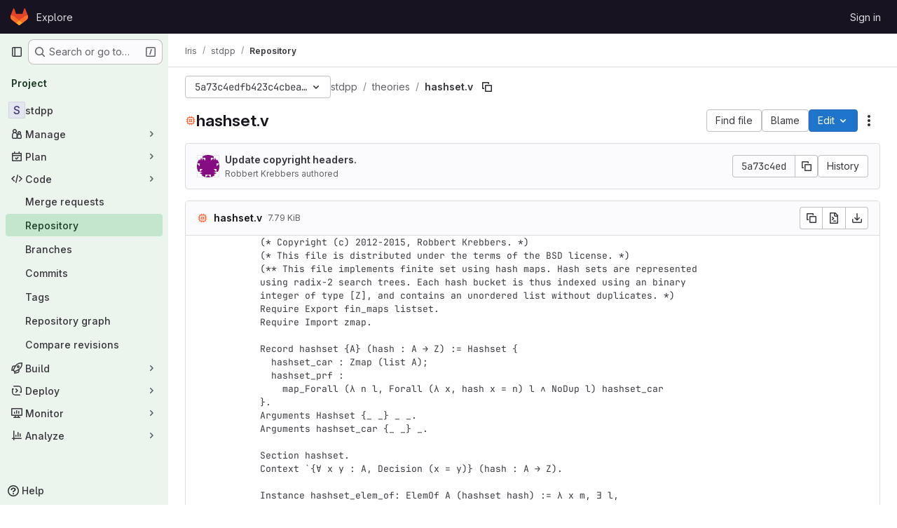

--- FILE ---
content_type: text/javascript; charset=utf-8
request_url: https://gitlab.mpi-sws.org/assets/webpack/85c5b90e.50b01a75.chunk.js
body_size: 3390
content:
(this.webpackJsonp=this.webpackJsonp||[]).push([["85c5b90e"],{"E/jO":function(e,t,n){"use strict";n.d(t,"b",(function(){return d})),n.d(t,"c",(function(){return u})),n.d(t,"a",(function(){return g}));n("Tznw"),n("IYH6"),n("6yen"),n("OeRx"),n("l/dT"),n("RqS2"),n("Zy7a"),n("cjZU"),n("OAhk"),n("X42P"),n("mHhP"),n("fn0I"),n("UB/6"),n("imhG"),n("kidC"),n("F/X0"),n("ZzK0"),n("z6RN"),n("BzOf"),n("B++/"),n("47t/");var a=n("G3fq"),i=n.n(a),l=n("D+x4");const r=function({nodeType:e}){return 3===e},s=function(e,t){const n=document.createElement("span");return n.innerText=e,n.classList=t||"",n},o=function(e,t,n){const a=s(),o=function(e){return e.replace(/ /g,s(" ").outerHTML).replace(/\t/g,s("\t").outerHTML)}(i()(e));return a.innerHTML=Object(l.b)(o),a.childNodes.forEach((function(a){return function(e,t,n,a){if(r(e)&&(i=e.textContent,l=t,(o=i)&&!/^\s*$/.test(o)&&i.trim()===l.trim())){const i=s(t.trim(),n);Object.assign(i.dataset,a),e.replaceWith(i)}var i,l,o}(a,e,t,n)})),a.childNodes},c=new Map,h=new WeakSet,d=function(){return c.get("current")},u=function(e){return c.set("current",e)},g=function({path:e,d:t,wrapTextNodes:n}){const a=t.start_line+1,i=document.querySelector(`[data-path="${e}"]`).querySelectorAll(`.blob-content #LC${a}, .line_content:not(.old) #LC${a}`);null!=i&&i.length&&i.forEach((function(e){if(void 0===t.end_line)!function({d:e,line:t,wrapTextNodes:n}){let a=0;n&&(t.childNodes.forEach((function(e){e.replaceWith(...o(e.textContent,e.classList,e.dataset))})),h.add(t));const i=[...t.childNodes].find((function({textContent:t}){return a===e.start_char||(a+=t.length,!1)}));i&&!r(i)&&(i.dataset.charIndex=e.start_char,i.dataset.lineIndex=e.start_line,i.classList.add("cursor-pointer","code-navigation","js-code-navigation"),i.closest(".line").classList.add("code-navigation-line"))}({d:t,line:e,wrapTextNodes:n});else{const n=document.createTreeWalker(e,NodeFilter.SHOW_TEXT);let a=0,i=n.nextNode();for(;i&&!(t.start_char>=a&&t.end_char<=a+i.textContent.length);)a+=i.textContent.length,i=n.nextNode();if(i&&t.start_char!==t.end_char){const n=i.textContent,l=t.end_char-t.start_char,r=t.start_char-a,s=document.createElement("span");s.textContent=n.slice(r,r+l),s.dataset.charIndex=t.start_char,s.dataset.lineIndex=t.start_line,s.classList.add("gl-cursor-pointer","code-navigation","js-code-navigation"),i.replaceWith(n.slice(0,r),s,n.slice(r+l)),e.classList.add("code-navigation-line")}}}))}},klTQ:function(e,t,n){"use strict";n.r(t);var a=n("Tmea"),i=n.n(a),l=(n("RFHG"),n("z6RN"),n("xuo1"),n("v2fZ"),n("GuZl")),r=n("Mp8J"),s=n("ygVz");const o=[{selector:".file-line-blame",property:"blame"},{selector:".file-line-num",property:"link"}];var c=function(){const e=document.querySelector(".file-holder");if(!e)return;e.addEventListener("click",(function(e){o.forEach((function(t){e.target.matches(t.selector)&&s.b.event(void 0,"click_link",{label:"file_line_action",property:t.property})}))}))},h=n("0hIY"),d=n("TPPX"),u=(n("ZzK0"),n("BzOf"),n("yi8e")),g=n("gFTu"),p=n("C5t3"),b=n("E/jO"),f={name:"Chunk",components:{GlIntersectionObserver:g.a},directives:{SafeHtml:r.a},props:{isHighlighted:{type:Boolean,required:!0},rawContent:{type:String,required:!0},highlightedContent:{type:String,required:!0},totalLines:{type:Number,required:!1,default:0},startingFrom:{type:Number,required:!1,default:0},blamePath:{type:String,required:!0},blobPath:{type:String,required:!0}},data:()=>({number:void 0,hasAppeared:!1}),computed:{...Object(u.f)(["data","blobs"]),shouldHighlight(){return Boolean(this.highlightedContent)&&(this.hasAppeared||this.isHighlighted)},pageSearchString(){const e=Object(p.a)(this.number);return Object(p.b)(this.blamePath,e)},codeStyling(){var e;return{marginLeft:((null===(e=this.$refs.lineNumbers)||void 0===e?void 0:e.offsetWidth)||96)+"px"}}},watch:{shouldHighlight:{handler(e){var t,n=this;null!==(t=this.blobs)&&void 0!==t&&t.length&&e&&(this.data?this.addCodeNavigationClasses():this.codeNavigationDataWatcher=this.$watch("data",(function(){n.addCodeNavigationClasses(),n.codeNavigationDataWatcher()})))},immediate:!0}},methods:{handleChunkAppear(){this.hasAppeared=!0,this.$emit("appear")},calculateLineNumber(e){return this.startingFrom+e+1},async addCodeNavigationClasses(){var e=this;await this.$nextTick(),Object.keys(this.data[this.blobPath]).forEach((function(t){const n=Number(t.split(":")[0]);n>=e.startingFrom&&n<e.startingFrom+e.totalLines+1&&Object(b.a)({path:e.blobPath,d:e.data[e.blobPath][t]})}))}}},m=n("tBpV"),v=Object(m.a)(f,(function(){var e=this,t=e._self._c;return t("div",{staticClass:"gl-flex"},[e.shouldHighlight?t("div",{staticClass:"gl-absolute gl-flex gl-flex-col"},e._l(e.totalLines,(function(n,a){return t("div",{key:a,staticClass:"diff-line-num line-links line-numbers gl-border-r gl-z-3 gl-flex !gl-p-0",attrs:{"data-testid":"line-numbers"}},[t("a",{staticClass:"file-line-blame gl-select-none !gl-shadow-none",attrs:{"data-event-tracking":"click_chunk_blame_on_blob_page",href:`${e.blamePath}${e.pageSearchString}#L${e.calculateLineNumber(a)}`}}),e._v(" "),t("a",{staticClass:"file-line-num gl-select-none !gl-shadow-none",attrs:{id:"L"+e.calculateLineNumber(a),href:"#L"+e.calculateLineNumber(a),"data-line-number":e.calculateLineNumber(a)}},[e._v("\n        "+e._s(e.calculateLineNumber(a))+"\n      ")])])})),0):t("div",{ref:"lineNumbers",staticClass:"line-numbers gl-mr-3 !gl-p-0 gl-text-transparent"}),e._v(" "),t("gl-intersection-observer",{staticClass:"gl-w-full",on:{appear:e.handleChunkAppear}},[t("pre",{staticClass:"code highlight gl-m-0 gl-w-full !gl-overflow-visible !gl-border-none !gl-p-0 gl-leading-0"},[e.shouldHighlight?t("code",{directives:[{name:"safe-html",rawName:"v-safe-html",value:e.highlightedContent,expression:"highlightedContent"}],style:e.codeStyling,attrs:{"data-testid":"content"}}):e._m(0)])])],1)}),[function(){return(0,this._self._c)("code",{staticClass:"line !gl-whitespace-pre-wrap gl-ml-1",attrs:{"data-testid":"content"},domProps:{textContent:this._s(this.rawContent)}})}],!1,null,null,null).exports,C=n("L9Ro"),w=n("bds0"),y=n("s6YX"),_=n.n(y),x={name:"SourceViewer",components:{Chunk:v,Blame:C.a,CodeownersValidation:function(){return Promise.resolve().then(n.bind(null,"4b03"))}},directives:{SafeHtml:r.a},mixins:[s.b.mixin()],props:{blob:{type:Object,required:!0},chunks:{type:Array,required:!1,default:function(){return[]}},showBlame:{type:Boolean,required:!1,default:!1},projectPath:{type:String,required:!0},currentRef:{type:String,required:!0}},data:()=>({lineHighlighter:new h.a,blameData:[],renderedChunks:[]}),computed:{blameInfo(){var e=this;return this.blameData.reduce((function(t,n,a){return Object(w.b)(e.blameData,a)&&t.push({...n,blameOffset:Object(w.a)(n.lineno,a)}),t}),[])},isCodeownersFile(){return this.blob.name===d.d}},watch:{showBlame:{handler(e){Object(w.c)(this.blameData,e),e||(this.blameData=[]),this.requestBlameInfo(this.renderedChunks[0])},immediate:!0},blameData:{handler(e){this.showBlame&&Object(w.c)(e,!0)},immediate:!0},chunks:{handler(){this.selectLine()}}},mounted(){this.selectLine()},created(){this.handleAppear=i()(this.handleChunkAppear,l.g),this.track(d.e,{label:d.g,property:this.blob.language}),c()},methods:{async handleChunkAppear(e,t=!0){this.renderedChunks.includes(e)||(this.renderedChunks.push(e),await this.requestBlameInfo(e),e>0&&t&&this.handleChunkAppear(e-1,!1))},async requestBlameInfo(e){var t,n;const a=this.chunks[e];if(!this.showBlame||!a)return;const{data:i}=await this.$apollo.query({query:_.a,variables:{ref:this.currentRef,fullPath:this.projectPath,filePath:this.blob.path,fromLine:a.startingFrom+1,toLine:a.startingFrom+a.totalLines}}),l=null==i||null===(t=i.project)||void 0===t||null===(t=t.repository)||void 0===t||null===(t=t.blobs)||void 0===t?void 0:t.nodes[0],r=null==l||null===(n=l.blame)||void 0===n?void 0:n.groups,s=this.blameData.includes(r[0]);r&&!s&&this.blameData.push(...r)},async selectLine(){await this.$nextTick(),this.lineHighlighter.highlightHash(this.$route.hash)}}},k=Object(m.a)(x,(function(){var e=this,t=e._self._c;return t("div",{staticClass:"gl-flex"},[e.showBlame&&e.blameInfo.length?t("blame",{attrs:{"blame-info":e.blameInfo}}):e._e(),e._v(" "),t("div",{staticClass:"file-content code code-syntax-highlight-theme js-syntax-highlight blob-content blob-viewer gl-flex gl-w-full gl-flex-col gl-overflow-auto",attrs:{"data-type":"simple","data-path":e.blob.path,"data-testid":"blob-viewer-file-content"}},[e.isCodeownersFile?t("codeowners-validation",{staticClass:"gl-text-default",attrs:{"current-ref":e.currentRef,"project-path":e.projectPath,"file-path":e.blob.path}}):e._e(),e._v(" "),e._l(e.chunks,(function(n,a){return t("chunk",{key:a,attrs:{"is-highlighted":Boolean(n.isHighlighted),"raw-content":n.rawContent,"highlighted-content":n.highlightedContent,"total-lines":n.totalLines,"starting-from":n.startingFrom,"blame-path":e.blob.blamePath,"blob-path":e.blob.path},on:{appear:function(){return e.handleAppear(a)}}})}))],2)],1)}),[],!1,null,null,null);t.default=k.exports}}]);
//# sourceMappingURL=85c5b90e.50b01a75.chunk.js.map